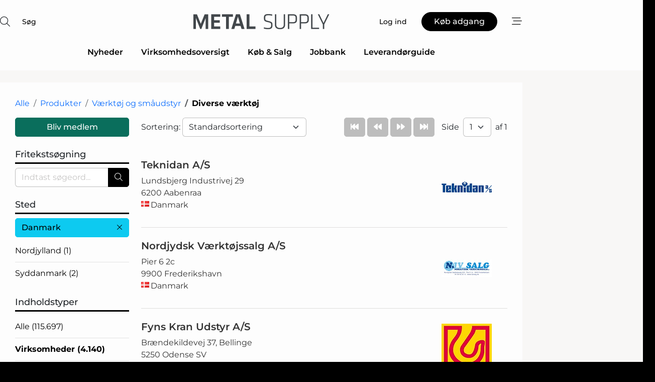

--- FILE ---
content_type: text/html; charset=utf-8
request_url: https://www.google.com/recaptcha/api2/anchor?ar=1&k=6LeN3QcTAAAAAI_zBJe3RhpueGKcSUXQq0oCNAfL&co=aHR0cHM6Ly93d3cubWV0YWwtc3VwcGx5LmRrOjQ0Mw..&hl=da&v=PoyoqOPhxBO7pBk68S4YbpHZ&size=normal&anchor-ms=20000&execute-ms=30000&cb=wrc3abj1mu4b
body_size: 49640
content:
<!DOCTYPE HTML><html dir="ltr" lang="da"><head><meta http-equiv="Content-Type" content="text/html; charset=UTF-8">
<meta http-equiv="X-UA-Compatible" content="IE=edge">
<title>reCAPTCHA</title>
<style type="text/css">
/* cyrillic-ext */
@font-face {
  font-family: 'Roboto';
  font-style: normal;
  font-weight: 400;
  font-stretch: 100%;
  src: url(//fonts.gstatic.com/s/roboto/v48/KFO7CnqEu92Fr1ME7kSn66aGLdTylUAMa3GUBHMdazTgWw.woff2) format('woff2');
  unicode-range: U+0460-052F, U+1C80-1C8A, U+20B4, U+2DE0-2DFF, U+A640-A69F, U+FE2E-FE2F;
}
/* cyrillic */
@font-face {
  font-family: 'Roboto';
  font-style: normal;
  font-weight: 400;
  font-stretch: 100%;
  src: url(//fonts.gstatic.com/s/roboto/v48/KFO7CnqEu92Fr1ME7kSn66aGLdTylUAMa3iUBHMdazTgWw.woff2) format('woff2');
  unicode-range: U+0301, U+0400-045F, U+0490-0491, U+04B0-04B1, U+2116;
}
/* greek-ext */
@font-face {
  font-family: 'Roboto';
  font-style: normal;
  font-weight: 400;
  font-stretch: 100%;
  src: url(//fonts.gstatic.com/s/roboto/v48/KFO7CnqEu92Fr1ME7kSn66aGLdTylUAMa3CUBHMdazTgWw.woff2) format('woff2');
  unicode-range: U+1F00-1FFF;
}
/* greek */
@font-face {
  font-family: 'Roboto';
  font-style: normal;
  font-weight: 400;
  font-stretch: 100%;
  src: url(//fonts.gstatic.com/s/roboto/v48/KFO7CnqEu92Fr1ME7kSn66aGLdTylUAMa3-UBHMdazTgWw.woff2) format('woff2');
  unicode-range: U+0370-0377, U+037A-037F, U+0384-038A, U+038C, U+038E-03A1, U+03A3-03FF;
}
/* math */
@font-face {
  font-family: 'Roboto';
  font-style: normal;
  font-weight: 400;
  font-stretch: 100%;
  src: url(//fonts.gstatic.com/s/roboto/v48/KFO7CnqEu92Fr1ME7kSn66aGLdTylUAMawCUBHMdazTgWw.woff2) format('woff2');
  unicode-range: U+0302-0303, U+0305, U+0307-0308, U+0310, U+0312, U+0315, U+031A, U+0326-0327, U+032C, U+032F-0330, U+0332-0333, U+0338, U+033A, U+0346, U+034D, U+0391-03A1, U+03A3-03A9, U+03B1-03C9, U+03D1, U+03D5-03D6, U+03F0-03F1, U+03F4-03F5, U+2016-2017, U+2034-2038, U+203C, U+2040, U+2043, U+2047, U+2050, U+2057, U+205F, U+2070-2071, U+2074-208E, U+2090-209C, U+20D0-20DC, U+20E1, U+20E5-20EF, U+2100-2112, U+2114-2115, U+2117-2121, U+2123-214F, U+2190, U+2192, U+2194-21AE, U+21B0-21E5, U+21F1-21F2, U+21F4-2211, U+2213-2214, U+2216-22FF, U+2308-230B, U+2310, U+2319, U+231C-2321, U+2336-237A, U+237C, U+2395, U+239B-23B7, U+23D0, U+23DC-23E1, U+2474-2475, U+25AF, U+25B3, U+25B7, U+25BD, U+25C1, U+25CA, U+25CC, U+25FB, U+266D-266F, U+27C0-27FF, U+2900-2AFF, U+2B0E-2B11, U+2B30-2B4C, U+2BFE, U+3030, U+FF5B, U+FF5D, U+1D400-1D7FF, U+1EE00-1EEFF;
}
/* symbols */
@font-face {
  font-family: 'Roboto';
  font-style: normal;
  font-weight: 400;
  font-stretch: 100%;
  src: url(//fonts.gstatic.com/s/roboto/v48/KFO7CnqEu92Fr1ME7kSn66aGLdTylUAMaxKUBHMdazTgWw.woff2) format('woff2');
  unicode-range: U+0001-000C, U+000E-001F, U+007F-009F, U+20DD-20E0, U+20E2-20E4, U+2150-218F, U+2190, U+2192, U+2194-2199, U+21AF, U+21E6-21F0, U+21F3, U+2218-2219, U+2299, U+22C4-22C6, U+2300-243F, U+2440-244A, U+2460-24FF, U+25A0-27BF, U+2800-28FF, U+2921-2922, U+2981, U+29BF, U+29EB, U+2B00-2BFF, U+4DC0-4DFF, U+FFF9-FFFB, U+10140-1018E, U+10190-1019C, U+101A0, U+101D0-101FD, U+102E0-102FB, U+10E60-10E7E, U+1D2C0-1D2D3, U+1D2E0-1D37F, U+1F000-1F0FF, U+1F100-1F1AD, U+1F1E6-1F1FF, U+1F30D-1F30F, U+1F315, U+1F31C, U+1F31E, U+1F320-1F32C, U+1F336, U+1F378, U+1F37D, U+1F382, U+1F393-1F39F, U+1F3A7-1F3A8, U+1F3AC-1F3AF, U+1F3C2, U+1F3C4-1F3C6, U+1F3CA-1F3CE, U+1F3D4-1F3E0, U+1F3ED, U+1F3F1-1F3F3, U+1F3F5-1F3F7, U+1F408, U+1F415, U+1F41F, U+1F426, U+1F43F, U+1F441-1F442, U+1F444, U+1F446-1F449, U+1F44C-1F44E, U+1F453, U+1F46A, U+1F47D, U+1F4A3, U+1F4B0, U+1F4B3, U+1F4B9, U+1F4BB, U+1F4BF, U+1F4C8-1F4CB, U+1F4D6, U+1F4DA, U+1F4DF, U+1F4E3-1F4E6, U+1F4EA-1F4ED, U+1F4F7, U+1F4F9-1F4FB, U+1F4FD-1F4FE, U+1F503, U+1F507-1F50B, U+1F50D, U+1F512-1F513, U+1F53E-1F54A, U+1F54F-1F5FA, U+1F610, U+1F650-1F67F, U+1F687, U+1F68D, U+1F691, U+1F694, U+1F698, U+1F6AD, U+1F6B2, U+1F6B9-1F6BA, U+1F6BC, U+1F6C6-1F6CF, U+1F6D3-1F6D7, U+1F6E0-1F6EA, U+1F6F0-1F6F3, U+1F6F7-1F6FC, U+1F700-1F7FF, U+1F800-1F80B, U+1F810-1F847, U+1F850-1F859, U+1F860-1F887, U+1F890-1F8AD, U+1F8B0-1F8BB, U+1F8C0-1F8C1, U+1F900-1F90B, U+1F93B, U+1F946, U+1F984, U+1F996, U+1F9E9, U+1FA00-1FA6F, U+1FA70-1FA7C, U+1FA80-1FA89, U+1FA8F-1FAC6, U+1FACE-1FADC, U+1FADF-1FAE9, U+1FAF0-1FAF8, U+1FB00-1FBFF;
}
/* vietnamese */
@font-face {
  font-family: 'Roboto';
  font-style: normal;
  font-weight: 400;
  font-stretch: 100%;
  src: url(//fonts.gstatic.com/s/roboto/v48/KFO7CnqEu92Fr1ME7kSn66aGLdTylUAMa3OUBHMdazTgWw.woff2) format('woff2');
  unicode-range: U+0102-0103, U+0110-0111, U+0128-0129, U+0168-0169, U+01A0-01A1, U+01AF-01B0, U+0300-0301, U+0303-0304, U+0308-0309, U+0323, U+0329, U+1EA0-1EF9, U+20AB;
}
/* latin-ext */
@font-face {
  font-family: 'Roboto';
  font-style: normal;
  font-weight: 400;
  font-stretch: 100%;
  src: url(//fonts.gstatic.com/s/roboto/v48/KFO7CnqEu92Fr1ME7kSn66aGLdTylUAMa3KUBHMdazTgWw.woff2) format('woff2');
  unicode-range: U+0100-02BA, U+02BD-02C5, U+02C7-02CC, U+02CE-02D7, U+02DD-02FF, U+0304, U+0308, U+0329, U+1D00-1DBF, U+1E00-1E9F, U+1EF2-1EFF, U+2020, U+20A0-20AB, U+20AD-20C0, U+2113, U+2C60-2C7F, U+A720-A7FF;
}
/* latin */
@font-face {
  font-family: 'Roboto';
  font-style: normal;
  font-weight: 400;
  font-stretch: 100%;
  src: url(//fonts.gstatic.com/s/roboto/v48/KFO7CnqEu92Fr1ME7kSn66aGLdTylUAMa3yUBHMdazQ.woff2) format('woff2');
  unicode-range: U+0000-00FF, U+0131, U+0152-0153, U+02BB-02BC, U+02C6, U+02DA, U+02DC, U+0304, U+0308, U+0329, U+2000-206F, U+20AC, U+2122, U+2191, U+2193, U+2212, U+2215, U+FEFF, U+FFFD;
}
/* cyrillic-ext */
@font-face {
  font-family: 'Roboto';
  font-style: normal;
  font-weight: 500;
  font-stretch: 100%;
  src: url(//fonts.gstatic.com/s/roboto/v48/KFO7CnqEu92Fr1ME7kSn66aGLdTylUAMa3GUBHMdazTgWw.woff2) format('woff2');
  unicode-range: U+0460-052F, U+1C80-1C8A, U+20B4, U+2DE0-2DFF, U+A640-A69F, U+FE2E-FE2F;
}
/* cyrillic */
@font-face {
  font-family: 'Roboto';
  font-style: normal;
  font-weight: 500;
  font-stretch: 100%;
  src: url(//fonts.gstatic.com/s/roboto/v48/KFO7CnqEu92Fr1ME7kSn66aGLdTylUAMa3iUBHMdazTgWw.woff2) format('woff2');
  unicode-range: U+0301, U+0400-045F, U+0490-0491, U+04B0-04B1, U+2116;
}
/* greek-ext */
@font-face {
  font-family: 'Roboto';
  font-style: normal;
  font-weight: 500;
  font-stretch: 100%;
  src: url(//fonts.gstatic.com/s/roboto/v48/KFO7CnqEu92Fr1ME7kSn66aGLdTylUAMa3CUBHMdazTgWw.woff2) format('woff2');
  unicode-range: U+1F00-1FFF;
}
/* greek */
@font-face {
  font-family: 'Roboto';
  font-style: normal;
  font-weight: 500;
  font-stretch: 100%;
  src: url(//fonts.gstatic.com/s/roboto/v48/KFO7CnqEu92Fr1ME7kSn66aGLdTylUAMa3-UBHMdazTgWw.woff2) format('woff2');
  unicode-range: U+0370-0377, U+037A-037F, U+0384-038A, U+038C, U+038E-03A1, U+03A3-03FF;
}
/* math */
@font-face {
  font-family: 'Roboto';
  font-style: normal;
  font-weight: 500;
  font-stretch: 100%;
  src: url(//fonts.gstatic.com/s/roboto/v48/KFO7CnqEu92Fr1ME7kSn66aGLdTylUAMawCUBHMdazTgWw.woff2) format('woff2');
  unicode-range: U+0302-0303, U+0305, U+0307-0308, U+0310, U+0312, U+0315, U+031A, U+0326-0327, U+032C, U+032F-0330, U+0332-0333, U+0338, U+033A, U+0346, U+034D, U+0391-03A1, U+03A3-03A9, U+03B1-03C9, U+03D1, U+03D5-03D6, U+03F0-03F1, U+03F4-03F5, U+2016-2017, U+2034-2038, U+203C, U+2040, U+2043, U+2047, U+2050, U+2057, U+205F, U+2070-2071, U+2074-208E, U+2090-209C, U+20D0-20DC, U+20E1, U+20E5-20EF, U+2100-2112, U+2114-2115, U+2117-2121, U+2123-214F, U+2190, U+2192, U+2194-21AE, U+21B0-21E5, U+21F1-21F2, U+21F4-2211, U+2213-2214, U+2216-22FF, U+2308-230B, U+2310, U+2319, U+231C-2321, U+2336-237A, U+237C, U+2395, U+239B-23B7, U+23D0, U+23DC-23E1, U+2474-2475, U+25AF, U+25B3, U+25B7, U+25BD, U+25C1, U+25CA, U+25CC, U+25FB, U+266D-266F, U+27C0-27FF, U+2900-2AFF, U+2B0E-2B11, U+2B30-2B4C, U+2BFE, U+3030, U+FF5B, U+FF5D, U+1D400-1D7FF, U+1EE00-1EEFF;
}
/* symbols */
@font-face {
  font-family: 'Roboto';
  font-style: normal;
  font-weight: 500;
  font-stretch: 100%;
  src: url(//fonts.gstatic.com/s/roboto/v48/KFO7CnqEu92Fr1ME7kSn66aGLdTylUAMaxKUBHMdazTgWw.woff2) format('woff2');
  unicode-range: U+0001-000C, U+000E-001F, U+007F-009F, U+20DD-20E0, U+20E2-20E4, U+2150-218F, U+2190, U+2192, U+2194-2199, U+21AF, U+21E6-21F0, U+21F3, U+2218-2219, U+2299, U+22C4-22C6, U+2300-243F, U+2440-244A, U+2460-24FF, U+25A0-27BF, U+2800-28FF, U+2921-2922, U+2981, U+29BF, U+29EB, U+2B00-2BFF, U+4DC0-4DFF, U+FFF9-FFFB, U+10140-1018E, U+10190-1019C, U+101A0, U+101D0-101FD, U+102E0-102FB, U+10E60-10E7E, U+1D2C0-1D2D3, U+1D2E0-1D37F, U+1F000-1F0FF, U+1F100-1F1AD, U+1F1E6-1F1FF, U+1F30D-1F30F, U+1F315, U+1F31C, U+1F31E, U+1F320-1F32C, U+1F336, U+1F378, U+1F37D, U+1F382, U+1F393-1F39F, U+1F3A7-1F3A8, U+1F3AC-1F3AF, U+1F3C2, U+1F3C4-1F3C6, U+1F3CA-1F3CE, U+1F3D4-1F3E0, U+1F3ED, U+1F3F1-1F3F3, U+1F3F5-1F3F7, U+1F408, U+1F415, U+1F41F, U+1F426, U+1F43F, U+1F441-1F442, U+1F444, U+1F446-1F449, U+1F44C-1F44E, U+1F453, U+1F46A, U+1F47D, U+1F4A3, U+1F4B0, U+1F4B3, U+1F4B9, U+1F4BB, U+1F4BF, U+1F4C8-1F4CB, U+1F4D6, U+1F4DA, U+1F4DF, U+1F4E3-1F4E6, U+1F4EA-1F4ED, U+1F4F7, U+1F4F9-1F4FB, U+1F4FD-1F4FE, U+1F503, U+1F507-1F50B, U+1F50D, U+1F512-1F513, U+1F53E-1F54A, U+1F54F-1F5FA, U+1F610, U+1F650-1F67F, U+1F687, U+1F68D, U+1F691, U+1F694, U+1F698, U+1F6AD, U+1F6B2, U+1F6B9-1F6BA, U+1F6BC, U+1F6C6-1F6CF, U+1F6D3-1F6D7, U+1F6E0-1F6EA, U+1F6F0-1F6F3, U+1F6F7-1F6FC, U+1F700-1F7FF, U+1F800-1F80B, U+1F810-1F847, U+1F850-1F859, U+1F860-1F887, U+1F890-1F8AD, U+1F8B0-1F8BB, U+1F8C0-1F8C1, U+1F900-1F90B, U+1F93B, U+1F946, U+1F984, U+1F996, U+1F9E9, U+1FA00-1FA6F, U+1FA70-1FA7C, U+1FA80-1FA89, U+1FA8F-1FAC6, U+1FACE-1FADC, U+1FADF-1FAE9, U+1FAF0-1FAF8, U+1FB00-1FBFF;
}
/* vietnamese */
@font-face {
  font-family: 'Roboto';
  font-style: normal;
  font-weight: 500;
  font-stretch: 100%;
  src: url(//fonts.gstatic.com/s/roboto/v48/KFO7CnqEu92Fr1ME7kSn66aGLdTylUAMa3OUBHMdazTgWw.woff2) format('woff2');
  unicode-range: U+0102-0103, U+0110-0111, U+0128-0129, U+0168-0169, U+01A0-01A1, U+01AF-01B0, U+0300-0301, U+0303-0304, U+0308-0309, U+0323, U+0329, U+1EA0-1EF9, U+20AB;
}
/* latin-ext */
@font-face {
  font-family: 'Roboto';
  font-style: normal;
  font-weight: 500;
  font-stretch: 100%;
  src: url(//fonts.gstatic.com/s/roboto/v48/KFO7CnqEu92Fr1ME7kSn66aGLdTylUAMa3KUBHMdazTgWw.woff2) format('woff2');
  unicode-range: U+0100-02BA, U+02BD-02C5, U+02C7-02CC, U+02CE-02D7, U+02DD-02FF, U+0304, U+0308, U+0329, U+1D00-1DBF, U+1E00-1E9F, U+1EF2-1EFF, U+2020, U+20A0-20AB, U+20AD-20C0, U+2113, U+2C60-2C7F, U+A720-A7FF;
}
/* latin */
@font-face {
  font-family: 'Roboto';
  font-style: normal;
  font-weight: 500;
  font-stretch: 100%;
  src: url(//fonts.gstatic.com/s/roboto/v48/KFO7CnqEu92Fr1ME7kSn66aGLdTylUAMa3yUBHMdazQ.woff2) format('woff2');
  unicode-range: U+0000-00FF, U+0131, U+0152-0153, U+02BB-02BC, U+02C6, U+02DA, U+02DC, U+0304, U+0308, U+0329, U+2000-206F, U+20AC, U+2122, U+2191, U+2193, U+2212, U+2215, U+FEFF, U+FFFD;
}
/* cyrillic-ext */
@font-face {
  font-family: 'Roboto';
  font-style: normal;
  font-weight: 900;
  font-stretch: 100%;
  src: url(//fonts.gstatic.com/s/roboto/v48/KFO7CnqEu92Fr1ME7kSn66aGLdTylUAMa3GUBHMdazTgWw.woff2) format('woff2');
  unicode-range: U+0460-052F, U+1C80-1C8A, U+20B4, U+2DE0-2DFF, U+A640-A69F, U+FE2E-FE2F;
}
/* cyrillic */
@font-face {
  font-family: 'Roboto';
  font-style: normal;
  font-weight: 900;
  font-stretch: 100%;
  src: url(//fonts.gstatic.com/s/roboto/v48/KFO7CnqEu92Fr1ME7kSn66aGLdTylUAMa3iUBHMdazTgWw.woff2) format('woff2');
  unicode-range: U+0301, U+0400-045F, U+0490-0491, U+04B0-04B1, U+2116;
}
/* greek-ext */
@font-face {
  font-family: 'Roboto';
  font-style: normal;
  font-weight: 900;
  font-stretch: 100%;
  src: url(//fonts.gstatic.com/s/roboto/v48/KFO7CnqEu92Fr1ME7kSn66aGLdTylUAMa3CUBHMdazTgWw.woff2) format('woff2');
  unicode-range: U+1F00-1FFF;
}
/* greek */
@font-face {
  font-family: 'Roboto';
  font-style: normal;
  font-weight: 900;
  font-stretch: 100%;
  src: url(//fonts.gstatic.com/s/roboto/v48/KFO7CnqEu92Fr1ME7kSn66aGLdTylUAMa3-UBHMdazTgWw.woff2) format('woff2');
  unicode-range: U+0370-0377, U+037A-037F, U+0384-038A, U+038C, U+038E-03A1, U+03A3-03FF;
}
/* math */
@font-face {
  font-family: 'Roboto';
  font-style: normal;
  font-weight: 900;
  font-stretch: 100%;
  src: url(//fonts.gstatic.com/s/roboto/v48/KFO7CnqEu92Fr1ME7kSn66aGLdTylUAMawCUBHMdazTgWw.woff2) format('woff2');
  unicode-range: U+0302-0303, U+0305, U+0307-0308, U+0310, U+0312, U+0315, U+031A, U+0326-0327, U+032C, U+032F-0330, U+0332-0333, U+0338, U+033A, U+0346, U+034D, U+0391-03A1, U+03A3-03A9, U+03B1-03C9, U+03D1, U+03D5-03D6, U+03F0-03F1, U+03F4-03F5, U+2016-2017, U+2034-2038, U+203C, U+2040, U+2043, U+2047, U+2050, U+2057, U+205F, U+2070-2071, U+2074-208E, U+2090-209C, U+20D0-20DC, U+20E1, U+20E5-20EF, U+2100-2112, U+2114-2115, U+2117-2121, U+2123-214F, U+2190, U+2192, U+2194-21AE, U+21B0-21E5, U+21F1-21F2, U+21F4-2211, U+2213-2214, U+2216-22FF, U+2308-230B, U+2310, U+2319, U+231C-2321, U+2336-237A, U+237C, U+2395, U+239B-23B7, U+23D0, U+23DC-23E1, U+2474-2475, U+25AF, U+25B3, U+25B7, U+25BD, U+25C1, U+25CA, U+25CC, U+25FB, U+266D-266F, U+27C0-27FF, U+2900-2AFF, U+2B0E-2B11, U+2B30-2B4C, U+2BFE, U+3030, U+FF5B, U+FF5D, U+1D400-1D7FF, U+1EE00-1EEFF;
}
/* symbols */
@font-face {
  font-family: 'Roboto';
  font-style: normal;
  font-weight: 900;
  font-stretch: 100%;
  src: url(//fonts.gstatic.com/s/roboto/v48/KFO7CnqEu92Fr1ME7kSn66aGLdTylUAMaxKUBHMdazTgWw.woff2) format('woff2');
  unicode-range: U+0001-000C, U+000E-001F, U+007F-009F, U+20DD-20E0, U+20E2-20E4, U+2150-218F, U+2190, U+2192, U+2194-2199, U+21AF, U+21E6-21F0, U+21F3, U+2218-2219, U+2299, U+22C4-22C6, U+2300-243F, U+2440-244A, U+2460-24FF, U+25A0-27BF, U+2800-28FF, U+2921-2922, U+2981, U+29BF, U+29EB, U+2B00-2BFF, U+4DC0-4DFF, U+FFF9-FFFB, U+10140-1018E, U+10190-1019C, U+101A0, U+101D0-101FD, U+102E0-102FB, U+10E60-10E7E, U+1D2C0-1D2D3, U+1D2E0-1D37F, U+1F000-1F0FF, U+1F100-1F1AD, U+1F1E6-1F1FF, U+1F30D-1F30F, U+1F315, U+1F31C, U+1F31E, U+1F320-1F32C, U+1F336, U+1F378, U+1F37D, U+1F382, U+1F393-1F39F, U+1F3A7-1F3A8, U+1F3AC-1F3AF, U+1F3C2, U+1F3C4-1F3C6, U+1F3CA-1F3CE, U+1F3D4-1F3E0, U+1F3ED, U+1F3F1-1F3F3, U+1F3F5-1F3F7, U+1F408, U+1F415, U+1F41F, U+1F426, U+1F43F, U+1F441-1F442, U+1F444, U+1F446-1F449, U+1F44C-1F44E, U+1F453, U+1F46A, U+1F47D, U+1F4A3, U+1F4B0, U+1F4B3, U+1F4B9, U+1F4BB, U+1F4BF, U+1F4C8-1F4CB, U+1F4D6, U+1F4DA, U+1F4DF, U+1F4E3-1F4E6, U+1F4EA-1F4ED, U+1F4F7, U+1F4F9-1F4FB, U+1F4FD-1F4FE, U+1F503, U+1F507-1F50B, U+1F50D, U+1F512-1F513, U+1F53E-1F54A, U+1F54F-1F5FA, U+1F610, U+1F650-1F67F, U+1F687, U+1F68D, U+1F691, U+1F694, U+1F698, U+1F6AD, U+1F6B2, U+1F6B9-1F6BA, U+1F6BC, U+1F6C6-1F6CF, U+1F6D3-1F6D7, U+1F6E0-1F6EA, U+1F6F0-1F6F3, U+1F6F7-1F6FC, U+1F700-1F7FF, U+1F800-1F80B, U+1F810-1F847, U+1F850-1F859, U+1F860-1F887, U+1F890-1F8AD, U+1F8B0-1F8BB, U+1F8C0-1F8C1, U+1F900-1F90B, U+1F93B, U+1F946, U+1F984, U+1F996, U+1F9E9, U+1FA00-1FA6F, U+1FA70-1FA7C, U+1FA80-1FA89, U+1FA8F-1FAC6, U+1FACE-1FADC, U+1FADF-1FAE9, U+1FAF0-1FAF8, U+1FB00-1FBFF;
}
/* vietnamese */
@font-face {
  font-family: 'Roboto';
  font-style: normal;
  font-weight: 900;
  font-stretch: 100%;
  src: url(//fonts.gstatic.com/s/roboto/v48/KFO7CnqEu92Fr1ME7kSn66aGLdTylUAMa3OUBHMdazTgWw.woff2) format('woff2');
  unicode-range: U+0102-0103, U+0110-0111, U+0128-0129, U+0168-0169, U+01A0-01A1, U+01AF-01B0, U+0300-0301, U+0303-0304, U+0308-0309, U+0323, U+0329, U+1EA0-1EF9, U+20AB;
}
/* latin-ext */
@font-face {
  font-family: 'Roboto';
  font-style: normal;
  font-weight: 900;
  font-stretch: 100%;
  src: url(//fonts.gstatic.com/s/roboto/v48/KFO7CnqEu92Fr1ME7kSn66aGLdTylUAMa3KUBHMdazTgWw.woff2) format('woff2');
  unicode-range: U+0100-02BA, U+02BD-02C5, U+02C7-02CC, U+02CE-02D7, U+02DD-02FF, U+0304, U+0308, U+0329, U+1D00-1DBF, U+1E00-1E9F, U+1EF2-1EFF, U+2020, U+20A0-20AB, U+20AD-20C0, U+2113, U+2C60-2C7F, U+A720-A7FF;
}
/* latin */
@font-face {
  font-family: 'Roboto';
  font-style: normal;
  font-weight: 900;
  font-stretch: 100%;
  src: url(//fonts.gstatic.com/s/roboto/v48/KFO7CnqEu92Fr1ME7kSn66aGLdTylUAMa3yUBHMdazQ.woff2) format('woff2');
  unicode-range: U+0000-00FF, U+0131, U+0152-0153, U+02BB-02BC, U+02C6, U+02DA, U+02DC, U+0304, U+0308, U+0329, U+2000-206F, U+20AC, U+2122, U+2191, U+2193, U+2212, U+2215, U+FEFF, U+FFFD;
}

</style>
<link rel="stylesheet" type="text/css" href="https://www.gstatic.com/recaptcha/releases/PoyoqOPhxBO7pBk68S4YbpHZ/styles__ltr.css">
<script nonce="oV3vhgHjA8gr4481lIW0VA" type="text/javascript">window['__recaptcha_api'] = 'https://www.google.com/recaptcha/api2/';</script>
<script type="text/javascript" src="https://www.gstatic.com/recaptcha/releases/PoyoqOPhxBO7pBk68S4YbpHZ/recaptcha__da.js" nonce="oV3vhgHjA8gr4481lIW0VA">
      
    </script></head>
<body><div id="rc-anchor-alert" class="rc-anchor-alert"></div>
<input type="hidden" id="recaptcha-token" value="[base64]">
<script type="text/javascript" nonce="oV3vhgHjA8gr4481lIW0VA">
      recaptcha.anchor.Main.init("[\x22ainput\x22,[\x22bgdata\x22,\x22\x22,\[base64]/[base64]/bmV3IFpbdF0obVswXSk6Sz09Mj9uZXcgWlt0XShtWzBdLG1bMV0pOks9PTM/bmV3IFpbdF0obVswXSxtWzFdLG1bMl0pOks9PTQ/[base64]/[base64]/[base64]/[base64]/[base64]/[base64]/[base64]/[base64]/[base64]/[base64]/[base64]/[base64]/[base64]/[base64]\\u003d\\u003d\x22,\[base64]\\u003d\x22,\[base64]/CnMKmdS7Dg8KyWW4AwrxJE8O9woDDgcOaw4hJD1oBwpB9SMK3EzvDu8K1wpMlw67DuMOxC8KCKMO/Z8OaOsKrw7LDncOBwr7DjA/[base64]/[base64]/Dqm9aA8KGw6bCvsOuUBbDuMOqUMOUw7bDjMK4GMOKSsOSwozDu20Pw6gewqnDrllHTsKReAJ0w7zClj3CucOHdMOvXcOvw7bCt8OLRMKSwp/DnMOnwqx3ZkM1wrnCisK7w5NKfsOWVcKTwolXQMK1wqFaw5rCk8Owc8Ofw57DsMKzNUTDmg/DtMKOw7jCvcKRUUtwOMOGRsOrwo8OwpQwOGkkBA5ywqzCh3PCkcK5cSvDo0vClH0IVHXDhj4FC8K6WMOFEEHCp0vDsMKswo9lwrMxLgTCtsKRw6ADDHbCphLDuE1TJMO/[base64]/ChAPCnCzDmcKBcTDCswjDvcKrw6Nywp/DpMObc8KxwpMTJRN0wpPDmcKsQRsjMsOCV8OuDXTCu8OiwoJqT8O0MwsMw4nCvsOpVcOzw7TCoW/CmVoQRiYNb1PDicKywrHCnmoyQcOZOMO+w6DDnMOhacOSw74hcMOBwpMQwqtwwp3CvMKMG8K5wrLDr8KXAsOBwoDDscKsw6/[base64]/[base64]/CqSDDn8OgXcKmwr/[base64]/w5x5LsOnwoXDmC/[base64]/CrAXCi2cYJUFnw5vCicOGERLDr8Okwq9jwrHDucOpwqXCpMOXw5zCscODwqrCo8KiNsOcQcKkwrrCuVVCw6/ChiE4UMODKCgcK8OWw6p+wq0bw6fDksOHF0RQwowAQ8O/wol2w5HChELChXHCi3ghwoTChHFaw4ZLFnDCs1XDmMKjP8OFSmoufcKKesOxNG7DsxHCuMKQdxrDqMOlwp/Cojs6esOLQ8OWw4QCUsO/w7fCrzMxw7nCuMOfMhPDvwrCn8Kvw6DDkCbDqkkhE8KyFD3Dq1TCtMONwp8qM8KIKTkbXsKpw4PCtzbCvcK+BsOUw7XDlcKwwoArfi7CskzDkwszw4ACwpzDoMKuw5/Cu8KYwpLDiAxyasKYUmYKM2DDiXoGwpvDm3PCjF/CgMOiwoxDw54KFMK3ZsOibMKjw7F7YEvDiMOuw6FOWcK6dz3Cr8Kqwo7Dr8OpSgDCvmcGMcKAwrrCn2fCi1rCvBfClMKvJMOmw5tYJ8KAdw8cL8OKw7TDlMKjwplzTU7Dm8Ovw5HCvm7DkgXDlVo0GsOISsODw5LCo8OIwpDDlBzDt8KCGcO6AFjDmMKQwqB/ekjDojTDg8KVWyt4w7ZTw6lRw55Aw7HDpsORcMOxw6vDs8OyTzcBwqEnw6Q/RsO8PFtZwr19wrvDosOufSNWNMKTw63CmsOcwqTCugN6HcOmF8OcbwUaD1bCt1cCwq7DtMOxwr3DnMKTw43DnsKywoY1wpXDpxcswqYpMihKS8KDwpvDnjjCvBXDsidHwrDCp8KVLXnCujhHb1nCkGHDp1cowqtFw6zDqMK7w4vDklPDusKKwq/Cr8K0w7URBMK4OsKlTT17b0w5ScKnwpRPwpR6wpgmw7E2wqtJw50qwrfDssOsHQlqwpVqfSrDk8K1MsKSw7/[base64]/[base64]/CpMK1wpR5csK9w4fCky7CpMKTwoHCswgkw5EGwqvCuMKZw4HCvFvDuScgwrvCm8KIw7ICwrvDgWkIwojClGhkO8OKKsKtw6s3w6pkw7LDrsOVOCV0w7B3w5HCuXnCjkXDqxLDlmoAw69EQMKkRknDuhI9a1wHVMOXw4LCmAtgw4LDoMOgw7DDiVtCG3MVwr/CsHzDvQY4JjscWMOCw5tHf8Oiw4rCgQM+NsOUwobCicKJRcOqL8OMwqhHQcOsJgoeVcOtwr/CrcOawrQhw70xRTTCnRrDvMOKw4bCs8OnKiZ7eGI4HVPDiGzCjTTDiQVbwoTCuFHCuCzCvcKLw5wGwpAxMGdwH8OQw6rClQYPwpDCunBDwrfDoEcsw7Mzw7d3w5kBwpDCpMOsZMOGwrZeQV5fw4jDjlLCm8KtQl5awpTDvjIWH8KpCAwSOBJjHsOWwpTDosKlYcKsw5/DjVvDqw3Co2wDw6jCrT/DqUbCusOyemYNwpPDiSLDjzzCjsKkfDIUesOow5BHNkjDocKMw7PDmMKxLsOJw4MtPwBjSwrDu3jCv8OrH8KJU0fCvHNffcKiwohzw5Ikw7nCuMO1wqHDncKaOcOwPR/CpsOBw4rCgH9Aw6gFasKHwqVXAcOnbGPCsG3DoTMhCMOiUkrDpcKywrLCsjvDuS/CiMKsRV9iwqzCny7Cp1rCrhhYdcKLYcO0DR3DicKkw7fCucO5IBfCjHM/BsOISMOEwop6w6nCrMOcKMOiw4fCkijCjCzCl28/dcKhVjQew7vCmAxkZMOUwprDklDDnSxPwq1ZwoUTLEzCtGzDmFPDhiPDo1LDkxnChMOrwpI/w4Nyw73CoEdqwq0EwrvCmVnCi8OGw5fDhMONeMOywq9BGx98wprDgMOEw6cbw7nCnsK8OyLDgB7DjUnDm8OzZcOswpVJw7J2w6NRw5skwpgew6TDp8OxVsOYw4PCn8KJFsKbFMO4KcK9VsOxw7DDjUwyw45swphkwq/DtXrCsW3DgSLDvkXDoCfClTILXUMQwpnCo0/DncKsCCkTLwTDt8O8TDrCtmXDlA/[base64]/[base64]/[base64]/Dm8KPwoLDkcKmw7nDjcOzZVXCpnjCl8OCw5PDjcOGH8Kvw5/DshoxBB5cdsOYaWteLcOuFcOVIF15wrLCvcOyYcKPXRkOwpDDjhAWwr0UWcKQwqLCqy40wqd5U8Kpw7/[base64]/[base64]/CvW5EE8OaYcKGYU/DnxIMFHjCvlLDr8OYwqYddsKDZ8Kiw4U7NcKpCcOYw4rCu1fCk8Kiw4ELfsO1YGoVDsK1wrrDpMODw4XDgABKw5o4worCnTxdPQhHwpTChyLDqAwbLh1ZBEhywqXDmBh+Ui5YXcO/w5U9w6zCl8OnesOgwqV2G8KzCcKuRFpxw4zCvw7DscK5wpvCgnDDgmjDlCpEPWN3fh0yS8KrwqdrwpEFKggMw7bCiTpPw5XCpWBvwqgjBk7CrWpbw4PClcKKw6tGHCbDijjDiMKHKMO0wp3DnltkJcOiwrzDt8KJFGQ5wrbCj8OfScOtwqLDvzjDqk8FC8KVw7/Dq8KyTsK2woQIw7keIijDtcKmMkFHICPDkAfDssKYwonCj8Ozwr/DrsKzNcK5w7bDszDDjlPDnShDwrvCsMKscsK1EsKULB4aw6YNw7cBZmHCnydYw6XDlzHCv1MrwpPDgx/Cumt4wrzCvyc6w4xMw6vCuR/Drwkxw5fDhW9tEy11d3/ClRolOMK5VHXDucK9Q8KNwp0jCMK7wpDDk8OFw7rCuAXCiE8kISQLJW98w7nDoD8ZdwzCpn4Awq/ClcKgw7dQCMKlwrXDhF8zLsK9GmPCmkDDhlgzw4jDh8KFI0oaw57DhW/Cr8OxMsKRw5RKwoIcw48LQsO+HcKkw63DssKRDAJcw77DucKkw7A/[base64]/[base64]/BhEKMDnCjcKfN8OGwqDDicObacKzw58pIMO+wpQcwqLCtsKsfUt6wo40w7RTwrkLw4XDuMOEUMK8wq5RegDCoWYFw4o3eCcBwpUDw7DDqcOAwpbClcODw4BWwqQANwDDrcKSwo/Di2PClMKjd8KNw7jCq8KqWcKON8OTUzDDmsKHSnLDkcKKEsOEcWrCqMO0WsOYw719ZMKuw6LCg1hzwpEabiYfwpzCs3DDk8OJwrvDsMKPE15Iw7vDjcKYwp3CiVPCgQREwptyVcOhQsOOwq/CvsKYwpzCql/CvMO8X8KeI8KUwoLChnoASWNxH8KmfsKCH8KFw77Ch8KCwpBdwr1ew5fCriE5wrnCtkjDin3Dj2DCu38vw7vDjMKiGsKHwptJRwJhwrXCp8O7aX3Co2xtwqMGw7FjHMKMeEAIbcKxOE/DkAZnwp4ywpLCosOZWMKBJMOQwr5owrHCgMKoeMOscMK1V8KBGhwjw5jCh8KjKCLClW7Cv8Kle1leKzAwXlzDncOEEMO9w7VsHMKCw4YeOX/ChSLCqmnCjn/CtMOqYxbDoMOCJsKBw6UXXsKvLkzCtcKKMjg2esK6fwAww5JkfsKicW/DusKkwrfDnDdwXMKddxs6woY7wq3CjMOUKMKoR8Ozw4R0wojDscK6w6XDuWYIAsOzwr0ZwpTDgmQHwp/DvhfCssOawqA5wpLDlRTDgQZhw5Z8eMKsw7bCqlLDksKkwpfDlsOZw7YVFMOAwo45DsK4U8KaEsKLwqPDvhVqw7JNS0AwEG05TzXDksK/LiPDs8OWZMKtw57CpAfDmMKXUw0BJcOiRR0xcMOALhPDuhpDGcKnw4rCq8KZGXrDi2PDtsO4wrrCo8KiIsOxw6LCvFzCt8KPw647woc2S1PDmSkzw6Bzwr8RfUZ8wqLDjMKwU8OpCUzDkklwwrbDtcOCw7TDmm9+w5/[base64]/CmsOrw5/[base64]/[base64]/Cn01Pbh41EhfCgTTDlMKDXXVAwrLDmEUswqXCsMOSwqjCisO3AxPClQDCsFPCrHxqZ8O7My98wp/CmsKcUMOCE31TecO4wqkbwoTDp8O4eMKIWXrDhg/Cj8K5MMOqIcKNw54Mw5TDiS5kbsKXw69TwqFRwogOw75cwqkXwrXDncO2QVjCiQ52bRzDkwzCgCVpUCA1w5APw47Cj8KHwoISdcOvakUjNMKMPMKxUsOkwqp6wplzYcOVXUV3wrrDjsOnw4XDvzYJbUDCkkxhKsOaNS3CsATDq1zCgcOvXsKZw5rDnsKIY8O6KF/CosOlwqklw70WfsKmwobDpzjClcKobxIMwqMRwqnCmULDvjrDpRwiwroOGxDCucKnwpTDsMKTU8OYwqXCuALDuBZufyrDvxZuSRl6wrnCscOXMMK2w5Qqw6rDhl/Ck8OeWG7Cs8OGwqjCtkcywpJtwr3CvEvDoMOswrcbwowyF1HDli/DiMKqw5U2wofCqcOYwqPDlsKgKiRlwpDDmgYyFDbCrsKtT8OJPMKpw6VZSMKlBsKlwq0PEX5JAx1QwpjDsGPCmUIbK8OdN2vDl8KuAU7ClsK3N8Otw5ZAA0fDmx9ycDPCnG5pwqhdwprDpHADw4sDe8K+U1NtMsOHw5FQwq1SVBdBBcO/w4kYSMKsXsK5esOqRRXCucO6w6lHw7PDlMOHw5bDp8OYTBHDvMKtNMOQF8KYR1/DgDrDrMOOw7bCn8OXwphNwo7DusOlw6fCnMO9flxrU8Kbwr9XwprCjXsnWm/[base64]/[base64]/w47CikFCKMK9JsO5BGvDtMO5H8Oww53CtUozIWtiIEYtJisIw6bCkQV0dcOXw6fDvsOkw6nDiMO9S8OjwrnDr8OAw4LDnSd8UcObWgXDl8Ozwo0Mw4TDlMOzPsKgRTvDnAPCumhuw73CpcK2w5JvN0QKMsKeNn/CkcOSwqrDvT5LJsOGUgDDl24Bw4/DhMKCYTLDjlx/w5bCuSvCmCRXGFPCqjQpFScqNMKWw4nDozDCkcK+VWdCwopqwpnCtGVQQ8OeAjnCpy09w5bCoAk/[base64]/Drl9nwrknTMKNQWhNwqV9wos9w63DuBvCs1ZAwqbDhMOvwo1ifsKbwpvDtsKYw6XCpGfDtzdkZRnCuMO6SBg1wrd5wrxAw5XDhRpbEMK7Y1Y4YXbCiMKFw63DskZowr8/L1oMJTR9w715EnYWw7lVw6g4UjBmw6zDs8KMw7TCgMKZwqlNMMOTwqfChsK/CRzCsHvCicOIX8OoecOKw6TDrcKGXEV3bEjDhHJ+T8OmXcKkNDwZeDYWwpJQw7jCucKSQCttCsKYwqvDtcO1JsOjwpHDiMKmMn/DpUtSw7MMH3Bswph+w6bDucKSD8K4YQooZcK6wp8aYV96W37DlsOBw48Xw6zDuAfDmA0bfWBdwrBnwrfCvMOYwr1uwpPCrRfDs8O/IMK4wqnDkMOYBEjDsl/DmMK3wqo3c1A7w6AnwohJw7PCqSLDrwMhC8O0VwYNwrLDhW/Dg8K0b8KGUcOsNMKXwojCrMKYw7F2TB9aw6XDlcODw6nDusKew6wQQsKRasOcw7NYwq7Dn2XCjMKkw4/CnHvCsFJ4FlPDt8KOw6A0w6rDmErCosOdYMKHOcKTw4rDicObw7VVwp/CjDTCkcKTw5zCsGDCk8OEcMO9UsOCSA/DusK+NMOvIzdxw7BGw7PDlQ7DlcOYw4YTwqU2YS5Hw4vDtMKrw6nDkMOswo/CjsKGw6Iiw5pyPMKAVcOuw7PCqcKZw4rDmsKTwqo0w7DDmy9TZG4jb8Omw6Qvw4jCmVrDgynDusO0wqvDryzChMOJw4VWw4XDmHTDqzoww5tdGMKtR8KjeEXDjMKNwr0cCcKgfS4YR8K1wpVqw5XCuXzDj8K+w7ECDGE8w4sSFXEMw4xYYcOwCDTDhsKhQ2/[base64]/DjzjDtUhnbGxmw5LCnxxYasKwwqITwrnDpyQOw5XChA1pXMOMQcOMOcObIsOmRBHDgRRHw7PCuTTDmQZvWMK/wo9UwpnCvMOPBMKPWkXDmcOSQsOGZsKcwqLDoMKUDjNQLsOvwpLCgSPDiDgtw4E6ZMKnw57CscOyHFEiM8O2wrvDuGtNAcK2w47Dv07DhsO7w5F+JVZLwrvDti/CkcOKwr4AwqDDtcO4wrXCnkEYVXLChcKcEsKKw4XCjsKDwqJrw5jCu8KubGzDhsKoaEHChsKTdHHCmS3CnsOEXQDCv33DqcK4w4NdHcOFXMKdA8KDLyPCocO7Z8OhQ8OracO9wpHDo8K/fjtRw57DlcOmTU7CtMOgPsKhP8Ofw6h+wplDXsKJwonDicODZMKxPwbChQPClsOowrAGwq13w7tMwpzCkXDDsEvCgxXCjxLCnMOACsOMwqTCqMK1wrDDm8Oawq/[base64]/[base64]/XkwQScO5PHfCsBvCrg5Ow49RwoPCr8KvF1ERw5FEa8KTwpXCqcKewrHCpsOFw7HDtcObWsOzwrsYwpzCrQ7Dr8KGdcOKfcK1Vx7DtWBjw5scXsOswq7Cv0tzw6E2ScKjKTrDg8O0w4xnwr/Ch2Iqw6HCvHtQw6LDrRopw5kmw7tOOGrCgMOAOsOhw6gAwqrCrMK8w5bCrUfDo8K3QsKvw6/[base64]/Ds8K2woTCii1cw43DocOuXAnCsWMMacOTfA3DumgYWX4JMsKlD0k8AGnDkk/[base64]/[base64]/[base64]/DkMKgwrbDly7DiR7CgsO1w53Dj8KwTcOVwp1aF284bWfCp17CmlRMwpHDp8ONRzE3EsODwo3CnUDCsQtnwrHDpGVMcMKFIG7CgjfDjMK8BMOwHh3DicOLdsKbG8KHw5DDsQMxV1nDuD4/wo55w5rCscKoQ8KVL8K/[base64]/Do8KvDMOdUMOlwrDCszvDp8OINsKKCVJtwrnDmVbCr8KWwrLDoMOea8Onwp/DgVgZSsKFw6LCp8KjacOJwqfCtcOdW8Kmwo9Ww4R/[base64]/EFzCiFgyNDxFUnkSVDjDtcO6w7nCmMO3XMOfAHHClirDjcKDdcK/[base64]/w4rDjyfDoMKGHsOiRGvDtsObG3TDj8KaL0U9wpPCnQzDlcOfw6DDm8Kuw4gfw6nDjcONVyTDgkrDskkbw4UawqDCnitsw6XCgTXCukZZw5HDuHxEKcOxwojDjCLDuhEfwoglw5fDrcK2woJGFF5fL8KxBMKLA8O6woZywrnCusKww5k8LA8OEcKMHBcIInYDwp/DjD3DqjdUT08Tw6TCuhIEw5fCkHFbw4TDniDDucKQOMKIP01RwozCgMK4w7rDrMOLw6TCpMOOwoXDhMOFwrzDuU3DhEMKw5UowrbDtELDrsKQC0htZU80w7YlLW1/wq8xI8KvEnJQWQLCpcKZw77DksKbwolNw6pWwqx6RkLDp2TClsKmXBpHwr1SG8OsaMKAwrATc8Kkw44Mw7J/RWV2w6gbw70TVMO9LU3CnTLCoCNowqbDp8KVwoTCnsKFw7XDjQvCl1XDhsOHSsOLw4vDnMKmHcKnw7LCuyNXwo5OG8Khw5IuwrFJwqzCiMK/LcOuwpJVwogZbCvDt8KzwrrDtgccwrLDlMK5DMO4w5YgwovDsCPDqMOuw77CrcKECTrDpD3CksOXwr4/wqTDnsKEwroKw7EpEXPDiETCj0XCkcKJOMKJw5Z5PTDDisKWwrh/[base64]/CnMKXw65mw6PCg8K6CMOTwpzDt10PwpzDtMOpwrh0exR7wrPCvMKkQz8+H1TCiMOkwqjDoS5uC8KBwrnDgsO2wpbCtsOZEzjDtTvDtsO/[base64]/ClRlJw7pnwpTCpBAAEsOUMCZ+wosON8KywrHDlR7CtV7DkX3Ct8OIwpLCkMOCdcOtLFkSw5NdJBZlS8Kja1TCu8KlVsKHw4g5OwvDnSIPXAPDlMKMw6B9ecKxfXJcwqt2w4QKwoR4wqHCmXLChsOzITFhNMOYJcOqJMKqIU4PwoLDhE4Vw7IIRhPCosOewrU/[base64]/CglPCryQqbxjChCrCsMK/w73DocOtGn14wqTCmsKxMGjDicOOw68Lwoxpe8KscsOiC8Kzw5ZYScOJwq9vw5/DrxhKNhY3U8OPw4sZKMOyamU7bmh4cMOrQ8KgwpxYw4R7wot7J8KhE8KWOMO9CRvCpjFkw4tHw5vCksKPShQVZcKdwqByCXDDszTCigrDsxhuMinCvg1uVMKgA8O1TQXCmMKew5LChG3CoMKxw6FGdGlZwo91wqPCqTNewr/[base64]/DvMKdPsKmwpxoRsKnHMOwQ8OxwoPDsU5MwrPCicOww5wTw77DmcOGw47CrQLCgMO5w65kODrDl8KISxZ6UcKOw64Tw4IEOiBBwowWwpxJaDDDhS5BPcKXJsOYU8KDwoc0w5UMwrbDmWd3bl/[base64]/[base64]/[base64]/XcKyHsKAw7HDqFcOw73DrMOzPx85w7jDkiDDvlN9woJlwovCqEleM1/CphvCuiQOKDjDv1HDlVnClA/DmS0uNx1bA2/Duyc+O0o5w4VIR8ObcEQdYHrDj00nwpcFU8OYX8OiR2peacOZw5rCgG52eMK7ecO5ScOGw4kXw6Jpw7bCrjwqwqVhwpfDminDusKSVn/CpTACw5vCn8O6woZEw61iw7JkEsKEw4huw4DDskzDk3k4ZyFXwrXCsMKlecOHfcOfTsOKw7fCqWjCnFHCgMKtekQARXDDt2x1csKDDQJQK8KsO8KKaGUpGQ0EXcKdw5I7w4Ayw4/Dg8KresOlwqUewoDDiUh6w51iYcKgwoYVPnovw69dUsKiw5IAI8KVwpXDvcOPw5svwrouwqNQBmNeFMOwwq8kM8K/woDCpcKqw4ZRBsKHKBctwqMQRMKlw5nCsCtrwrvDqHkRwq8nwrzDkMOYwp3Ct8Kgw5HDhkljwrzCjGEyBCfCisKZw68wCWFnKmnDjyfCnG5YwoxLw6XDtHUhw4fCnj/[base64]/DqsKfB8KANsKowqNPU3LDiMKnw57CvMKKWMKGwqBzwpXDhkLCt1tXE3JnwpbDt8OVw7XCnMKgwqw2w5F1EMKVK0rCvsKow5cqwoPCuVPCqkgRw4zDmmBleMKtw43CtAVjwrgRMsKDw5VZIjZ0fQBTZsKjenwwRcOvwr8LSShVw4FQwrXDvcKldMOUw7PDoR/DvsK5OcK4w6s3aMKVw5xvwpcWP8OlecOFU0PCg3LDinfCuMK5X8Oqwox2fcKUw6kUa8OHFsOOXwbDvMOCJxzCjijCq8K1UC/DnAdVwqUZwqbCtMODHj/[base64]/CpGhZFDzDqEhDBsONw7DDk0gjM8K+J8KZwovCukgBHgTDjsKKISXCsD46D8ONw6vDgMKSS2vDu2/[base64]/V8Kdwqotw48GHxHCtB8lwqdxYmrCrDlOFVrCqxfCmEIpwo4ew4jDmmVJW8O1UsKSGBzCnsOywqvCh3hkwo7DjMOhHcOxK8KGd1oawpjDpsKOAMKfw48JwqYzwpPDmhHCn1UNTF4KU8OGw6E0G8OGw67CqMOAw6x+YShNwqHDlyTCi8O8agdgG2/DqjPDkywMTXJew5zDl2pyfsKhAsKTDhXCq8Oww7/DvFPDlMOqDW7DrsOzwrggw5ILYRN+fQXDksOZMMOydl9TPMOhw4t/wozDtA7Cnl0xwrbClMOLRMOjSH3CigVzw4hQwpDDmcKUTGjCjFdZJsOmwoDDtcOnQ8Ocwq3ChH/DqB47CMKVcQ8vWMOUUcOrwpUJw78RwofCu8KJwqbCiW4Cw6nCtGlLZ8OOwrU+KsKCMV8uRcORwoTDusOrw5/Cm1zCmcKswqXDtFnDnX/[base64]/DFkBWcKBcF3CtyEKTcOdwqJKw7IRwqrDpB3DtMKRY0TCm8Odw6M7wr4sK8OowovClFRQI8K/woJFQHnCi0xYw6zDvjHDoMKIAsKvLMK+AsKEw4JhwobCp8OAfMOKwpPCmMOPUmcVwpQmwr/[base64]/[base64]/Dh8OCwqjDnQbDozPCum7Cg8KRw53DlxfCj8OkwrvDk8KyDhUDwq5Ww61Dc8O4URbDlcKMUQfDisONCEDClzzDpsKZOMOETXIywr7CsW8lw7ABwp8fwr3CtS7ChcKRKMKjw6E8aScNAcKQQsK3CjPCrzpnw5caJlUzw7zCu8KmY1/CqmTCkcODXBHCqsKuWz9nNcKkw7vCuiNTw7zDiMKLw7jCllEdW8OJTwk7XA4Ew6AJVV5RfMKTw5tuE1JnTmfDosK/w73CrcKgw6U+WzEhwpLCvArCnhbDocOSwrNlGcO7BSpSw4BQOMKwwog4RsOZw5MkwoDDpFLCgMO6EMOSSMOFIcKMZ8KFasOAwrx0PQzDg3jDhFYLwpRJwp0/Z3olD8KZHcOsF8OCXMOlbsKMwo/CtUzDvcKKwrMTTsOEbcKbwpMBe8ONX8OAwr3DrUIvwp8EV2fDk8KRQsOIHMO/wrZ4w7HCtMKkJBhEJcK5I8OZSMOQLAhfCcKVw7HDnB7DisO5wpV2EMKmMF00a8OAwrPCnMOmEcO7w5oHEMOCw4wGdnnDqknCkMOdw450ZcKCw7IlTyFfwrlgO8OeB8Ogw7kRe8KuHjUUwrHDvcKGwr58w4vDgcKpDhfCvGzDq3YdI8KRwrkuwqrCunI/THwMNX4kwpwFKEVVIsO9G3Y4ElnCqMKgMsOIwrzDksOdwo7DsgE9P8KQwoHCghsfPMKJw61QTSnCiB4iOU4Ww4rCi8O+wrPDmxPCqhdCf8KrRlBHwpnCtlk4wrXDogLDtUJPwpDCqg4MADTDi1ZowqDDqW/CkMKnwrV8U8KRwq59JTnCujfDokUHFMKzw44rfMORBwo0IzBeJkrCj3BuIsO4K8ObwoQhCmczwp08wrzCu1p8LsOic8K2VijDtCNsYMOdwpHCuMObMMOJw754w7/DiwFQPgQ4SsKJH1jCt8K5w49aCMKjwr0yEiM7w6jDg8Oqwr7Dn8KXCMKxw6wCfcKkwqzDrzjCocKgE8K+w6YDw57Dix4LcQfDj8KxFEo8QMO3XwtUEE3Dpi3CscKCw4XDkTNIHxg0Nz3Cn8O7TsKIQhc1wrYeKsOvw49CMsO8IcO0wpBgMFl/w5vDu8OaWWzDrsOcw4Arw5LDg8KMwr/DtkbCoMKywpwGF8OhT1jCgsK5w6fDjS0iIMOZw6IkwoHDiSJOw5rDh8KnwpPDi8Kmw4Iew43Cv8OKwphPJDJiN2ElRBnCtD1pGmAFZSwNwr0ww6VPd8OKw6QEOT7Dt8OBHMK7wrA6w40Uw5fDvcK5fyNOL0zCiVEZwoPCjAEDw5PDvsOeT8K1DyvDtsOROX/[base64]/w6vDuwjDiMKzwqkzWsOiwpVmOMK7TMOfbsO8JQ7DnjTDtsK5B2zDnsKIKGU9SMKAcRcBZcOaGAfDhsKUw4cMw7XCrMKowrUewpkOwq3CuVrDo33CqsKvHsK3OzrDlcOOM2jDq8K5OMOowrU0w4NXKmZfw44pNSjCpsKkwpDDjQ1dwqB6SsKPG8O+NcKew5U/D1x/w5vDocKNH8KcwqTCrcO9Q3UNasKOw6fCsMKTw6nCu8O7TE7Dl8KKw7nCi1TCphnCmyZGSD/[base64]/LsOudwddBMKxHQ0oHhlGMsK7OFTDjyrChlpGTw7DsHAKwrkkwqwhw7/DrMKOwqfCv8O5QsOFFTLDkEnDvkYsEcKbUMKjUiEPw4nDui1YdcK+w7hPwokCwpxowqEQw7fDp8OAMMKuScO6bGIFwopfw4Q0w7HDkHo/Em7DtV5HBU1bw4xJMRQ2w5JwWF7DkcKNC1oMF1USw5TCsDRzVsO5w4MZw4HCsMOaKS1sw6fDmyVSw6tmPVXCnW5nOsObw496w4bCssKIfsO9Fy/DiS1mwqvCkMKaY3l/w4DCjSwjwpXCnH7Di8K4woNTBcKFwqYCY8OTNzHDgx5Jwodsw7kWw6vCrg7DiMKvCAvDg3DDqSfDhyXCrBtbwqE7dQvCgz3ClkUtK8K0w7XDvMKZUVvDhFFww6DCisK9wqNAbX3Dh8KsYsKkJcO3w6lDOBPDs8KDfhrDuMKBFE5dZsKqw57DgDfCqMKOw4/CuDbCgBYuw5PDgMKIZsKJw7vDoMKCwqfCvAHDoy0DGcOyJGfCkkLCh3cLJMKxND0twqpQGBtNOcOHwqnDpsK+WcKWw7bDvh40wo84woTCphrDqMKAwqpiwpXCoTDDsQTDimVBecO8B33CkUrDsxPCtcOow4Q0w6HCk8OiLyLDohlgw70Gf8OKE2/[base64]/DnEUWfwBKfgc2Y3/DvRfDtUvCoDXCrMKwGTPDpAbDs15vw4/[base64]/DssKXZVnClxHCnXjDucODN8Ouwr0eCxzCgDHCjsOxwprChcKhw6XDrXDCl8OqwqXDtsOIwqTCk8OAA8KvXFUrKhPCusOBw6PDlTRTVjANG8KGDTY8wpfDuxDDncKYwqjCt8O8wq3DggfClBgWw5/CnzvDpEYtw5rCv8KEZcOIw73DlsOsw6ITwot1w5fCo2s7w4Vyw4ZKXcKtwrLDtsOEFMKPwpbCqzXClMKmwr3CqsKaWFDCs8Oiw6kUw5ZGw5o7w7IAw77DiXnClcKBw5zDrcKIw6zDuMOvw45HwqbDpiPDuyA+wqjCsSnDnMOJHl1CWg/DtWzCn29ILSpNw5zCtMKmwo/Dk8K/[base64]/w4XDoX3DjTJrwpnCiMKSw6YfwqVywq3Cl8Omw7o7c8KDPMOpZcKIw4rDu1gbREUaw7bCozcLwp/CjMOaw4pMDcO1w7Nxw6/CvMKQwrpxwqdzFCFFbMKrw4Jaw6FPGU/Dj8KlERduw60vVmrDkcOcwo94b8Kqw67DnGMKw451wrLCplzDknJCw4XDizsdGUpFXHVyccKKwrdIwqxoRsOSwoIIwppLZDrDgcKDwp4ZwocnAsO0w5/DhyMEwrjCvFfDkDxdFFMww6wgG8KkRsKWw6oYwrUGKMKnw5TCikvCmC/Ci8OVw53CscOFLwHDqwLCtz0iwpcrwptLPBR4wqjDh8KQLUlaV8OLw41rF1MnwpxVMRHCm3pVfMO/woczwqdxeMOkasKRWgF3w7jCmR0TJS0+GMOSw4gcNcK7wpLCvWcLworCoMOWwopow6Rgw4jCisKUw5/[base64]/wo8fNQc8DiDDhWvDuMK1wr54R2tAwq3DvhPDsG12awsgaMOwwpd5IDRuGsOqw63DmMOFd8KNw6QqQVpaF8Orwr92HsKvw7jCk8OUPMOFcyVYwq/ClVDDmMO6Ch7CgMO/DGELw6zDu2/Dg3zDs2YYwpNwwqMLw65/wonCiQXCvzTDuQ9Fw7Mhw6YTw6/CkcK+wobCpsOTEn3DssO2YxYPw7VZwoV9wpdzw7ctFkxBw5LDosKVw4vCq8KzwqE5ahl6wqBnXWDCr8Oaw7HCrcKAw74xw5EQIllLCXZeZFlyw5NOwo7Dm8KDwobCvgDDpcK2w7rDuypIw7hXw6R+w7vDhyLDjcKqw6XCr8Ogw7nCnRAAUMOgdMKAw4QTW8Kewr/DmcOvE8O6GsKZwpXDniUNw6Jdwq/[base64]/[base64]/DlgLDsj/Dl8KJSTbDqDPDlF/DlDXDjU7Dv8Kdwp0YacOhdHLCtWp4ATPDmcK7w68YwroHcMOww55CwpvDoMORw7J0wqfDusK7w67Csn7DsT4EwpvDpTTCmxAaenpsQXMFwrB9QsO9wqctw6J0wobDvAjDsSxNAShDw7TCjcOVEgYnwp3CpMKnw6nCjcO/DCvCmMKMUWHCgDbDuVjDusOow4zCjyl4wp4ZTg90JcKdB0HClkcqcW3DgMKOwqPDksKjORrDjMObw643fcOGw7DDncOswrrCi8KZJcKhwowPw41OwqPDkMKZw6PDrsKtwpvCisOSwrPCpRg9Sx7DksKKYMKXfmtmwoJlw6LDgMKXw5nDqyHCksKHwpjDuAVVd2APKg/[base64]/DpxVKwqdHBH/[base64]/CzHCjnFWw7DDsQFpwrBsUR5RcMOmLMKZwrwJKcK4EAMTw6wpS8Ovw4wDUMOHw68ew6l7Dg7Dk8OAw40mE8KEw5wsS8O9G2bClg/CijDCkV/CrDzDjX9lb8OYQsOnw5JbeRYjFcOrwp3Cnw0YTcKZw7RsBcKXN8OQwpEowo55wqoZw7fCs0vCo8O1Q8KNC8OuLi/[base64]/[base64]/CliTDmi4ZwqMZwrjDrANWcXkbG8KAw4tew6xWwrAKw5TDrjrChSHCg8KIwr3DlDk6LMK9wq7Di1MNYMOgwoTDjMKfw7vDikfCnUtGdMO/[base64]/wqI7K8OUw50Yw6nDtMKowrPClDLDsQd7L8OIwrwKJzTCjMKOGcKwR8OnUjAIJ3TCu8OkTmItZsO2Q8OPw4Z2OH/[base64]/CjMODVcOFYcKLwodxI8Oqw44xwqHCmsO1dEUdJsOtMsKDwpDCkkY0wog4wrzCnzLDiX8xCcKZwroaw5w0P3nCp8OTD2vCpyZwbsOeC0TDoiHChiDDh1Z8YcKJdcKjw63Cp8Onw6HDvMKjG8KDwrTCkR7Dl3/DqHZwwrRGw59Qwrl3IMKow4DDkMOTIcKpwqXCgHDDgcKocsKZwqbCgMOzwprCqsKew6IQwrIBw5x1bjvCnRbChXBWDMKXWcObQ8KDw6DChwxyw64KewzCgEcxw6smUyHDlsKgw53DhcKewo7ChVMdw6fCpcO8P8OOw4p8w6U/LsK7w6ByOMKxwrTDp1jCisKLw5DCnD8nMMKJwoBNGizDgsK5VUfCgMO9LlhXXwXDhXXCkEtww6cJM8OaWcO/w4fDisKcBVfDqsO0wrvDq8Knwp1ewqdbSsK7wrjClMOZw6TDhVbCn8KhfAJTbS7DnsO/wpIlHn48w73DowFcHMKpw4s+ZMKrTmfChy3Cr0jDsUwwKzzDocO0wpxwPcK4PGnCuMKhSHkNwpbDqMKjw7TDojvDhHdyw7Aoc8OgJcONUWYLwrzCoyXDqMObLkTDhnNSw6/DnsK7wpcEBsOidFTCucKTW0nCtEw3QMOeNsOAwq7Dt8KFPcKGDsOuUF9ewo/ChMKnwqvDucKZfHjDoMO5w7JpJ8KKw5vDmcKvw5leTjjCjMOQLgUiEyXDlsODw7fChMK2HVAgRsKWAsOXwqVYwrAyfn3DtMOywrgJwojCo2bDqXrDsMK+VcKsTyIlRMO4wr1/wpTDsBzDisOnWMO+VwvDrsKHZMO+w7YkWTw2D0R0bMONcVrCnsOEaMO7w4LDvMOwU8O4w5plw5nCvsKJwpYYw5IVYMOGdQkmw6leX8K0w7Frwo1Mwq3Do8KCw4rCmRLCmcO/[base64]\\u003d\\u003d\x22],null,[\x22conf\x22,null,\x226LeN3QcTAAAAAI_zBJe3RhpueGKcSUXQq0oCNAfL\x22,0,null,null,null,1,[16,21,125,63,73,95,87,41,43,42,83,102,105,109,121],[1017145,304],0,null,null,null,null,0,null,0,1,700,1,null,0,\[base64]/76lBhnEnQkZnOKMAhk\\u003d\x22,0,0,null,null,1,null,0,0,null,null,null,0],\x22https://www.metal-supply.dk:443\x22,null,[1,1,1],null,null,null,0,3600,[\x22https://www.google.com/intl/da/policies/privacy/\x22,\x22https://www.google.com/intl/da/policies/terms/\x22],\x224nR3N/EruSfF9DaS7E8eLlkcC6YjDRZX2PNmGk/JhLI\\u003d\x22,0,0,null,1,1768844245722,0,0,[141,107,173,242,171],null,[63,161,192],\x22RC-zwEz5FSM8qY4bQ\x22,null,null,null,null,null,\x220dAFcWeA4Hz9FWtJRZWCgglK_moKS-nbqyNaKUZ1f4H8NSb4SEf8YQYhqAm7fs5vdJsqOAjiW8G9qSMrW_lryaGgRfHRzPwQKK6A\x22,1768927045752]");
    </script></body></html>

--- FILE ---
content_type: text/html; charset=utf-8
request_url: https://www.google.com/recaptcha/api2/aframe
body_size: -247
content:
<!DOCTYPE HTML><html><head><meta http-equiv="content-type" content="text/html; charset=UTF-8"></head><body><script nonce="8yrNIx8R3B8Oj9lz7BTbFw">/** Anti-fraud and anti-abuse applications only. See google.com/recaptcha */ try{var clients={'sodar':'https://pagead2.googlesyndication.com/pagead/sodar?'};window.addEventListener("message",function(a){try{if(a.source===window.parent){var b=JSON.parse(a.data);var c=clients[b['id']];if(c){var d=document.createElement('img');d.src=c+b['params']+'&rc='+(localStorage.getItem("rc::a")?sessionStorage.getItem("rc::b"):"");window.document.body.appendChild(d);sessionStorage.setItem("rc::e",parseInt(sessionStorage.getItem("rc::e")||0)+1);localStorage.setItem("rc::h",'1768840648544');}}}catch(b){}});window.parent.postMessage("_grecaptcha_ready", "*");}catch(b){}</script></body></html>